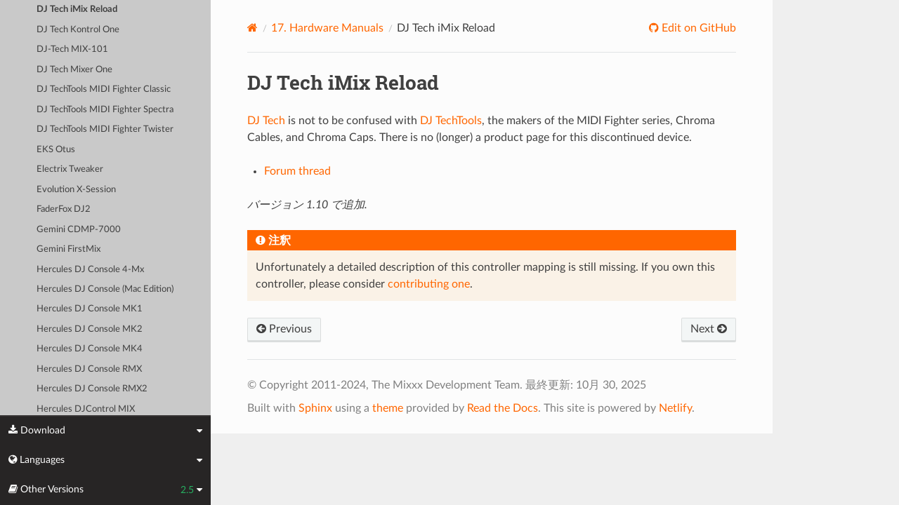

--- FILE ---
content_type: text/html; charset=UTF-8
request_url: https://manual.mixxx.org/2.5/ja/hardware/controllers/dj_tech_imix_reload.html
body_size: 4882
content:


<!DOCTYPE html>
<html class="writer-html5" lang="en">
<head>
  <meta charset="utf-8" /><meta name="generator" content="Docutils 0.19: https://docutils.sourceforge.io/" />

  <meta name="viewport" content="width=device-width, initial-scale=1.0" />
  <title>DJ Tech iMix Reload &mdash; Mixxx User Manual</title>
      <link rel="stylesheet" type="text/css" href="../../_static/pygments.css" />
      <link rel="stylesheet" type="text/css" href="../../_static/css/theme.css" />
      <link rel="stylesheet" type="text/css" href="../../_static/graphviz.css" />
      <link rel="stylesheet" type="text/css" href="../../_static/css/mixxx.css" />
      <link rel="stylesheet" type="text/css" href="../../_static/css/widget-sidebar.css" />

  
    <link rel="shortcut icon" href="../../_static/favicon.ico"/>
      <script src="../../_static/jquery.js"></script>
      <script src="../../_static/_sphinx_javascript_frameworks_compat.js"></script>
      <script data-url_root="../../" id="documentation_options" src="../../_static/documentation_options.js"></script>
      <script src="../../_static/doctools.js"></script>
      <script src="../../_static/sphinx_highlight.js"></script>
      <script src="../../_static/translations.js"></script>
      <script src="../../_static/js/widget-sidebar.js"></script>
    <script src="../../_static/js/theme.js"></script>
    <link rel="index" title="索引" href="../../genindex.html" />
    <link rel="search" title="検索" href="../../search.html" />
    <link rel="next" title="DJ Tech Kontrol One" href="dj_tech_kontrol_one.html" />
    <link rel="prev" title="DJ Tech DJM 101" href="dj_tech_djm_101.html" /> 
</head>

<body class="wy-body-for-nav"> 
  <div class="wy-grid-for-nav">
    <nav data-toggle="wy-nav-shift" class="wy-nav-side">
      <div class="wy-side-scroll">
        <div class="wy-side-nav-search" >

          
          
          <a class='icon icon-home' href='/2.5/ja/'>
            Mixxx
              <img src="../../_static/mixxx-icon-logo-symbolic.svg" class="logo" alt="Logo"/>
          </a>
<div role="search">
  <form id="rtd-search-form" class="wy-form" action="../../search.html" method="get">
    <input type="text" name="q" placeholder="Search docs" aria-label="Search docs" />
    <input type="hidden" name="check_keywords" value="yes" />
    <input type="hidden" name="area" value="default" />
  </form>
</div>
        </div><div class="wy-menu wy-menu-vertical" data-spy="affix" role="navigation" aria-label="Navigation menu">
              <ul class="current">
<li class="toctree-l1"><a class='reference internal' href='/2.5/ja/chapters/introduction'>1. Introduction to Mixxx</a></li>
<li class="toctree-l1"><a class='reference internal' href='/2.5/ja/chapters/getting_started'>2. Getting Started</a></li>
<li class="toctree-l1"><a class='reference internal' href='/2.5/ja/chapters/user_interface'>3. The Mixxx User Interface</a></li>
<li class="toctree-l1"><a class='reference internal' href='/2.5/ja/chapters/library'>4. The Mixxx Library</a></li>
<li class="toctree-l1"><a class='reference internal' href='/2.5/ja/chapters/hardware'>5. DJ Hardware</a></li>
<li class="toctree-l1"><a class='reference internal' href='/2.5/ja/chapters/example_setups'>6. Example Setups</a></li>
<li class="toctree-l1"><a class='reference internal' href='/2.5/ja/chapters/controlling_mixxx'>7. Mixxxの制御</a></li>
<li class="toctree-l1"><a class='reference internal' href='/2.5/ja/chapters/vinyl_control'>8. Vinyl Control / DVS</a></li>
<li class="toctree-l1"><a class='reference internal' href='/2.5/ja/chapters/microphones'>9. Using Microphones</a></li>
<li class="toctree-l1"><a class='reference internal' href='/2.5/ja/chapters/livebroadcasting'>10. Live Broadcasting - Start your own Internet radio</a></li>
<li class="toctree-l1"><a class='reference internal' href='/2.5/ja/chapters/effects'>11. エフェクト</a></li>
<li class="toctree-l1"><a class='reference internal' href='/2.5/ja/chapters/djing_with_mixxx'>12. DJing With Mixxx</a></li>
<li class="toctree-l1"><a class='reference internal' href='/2.5/ja/chapters/preferences'>13. Preferences</a></li>
<li class="toctree-l1"><a class='reference internal' href='/2.5/ja/chapters/advanced_topics'>14. 上級者向けトピック</a></li>
<li class="toctree-l1"><a class='reference internal' href='/2.5/ja/chapters/getting_involved'>15. Contributing to the Project</a></li>
<li class="toctree-l1"><a class='reference internal' href='/2.5/ja/chapters/appendix'>16. 付録</a></li>
<li class="toctree-l1 current"><a class='reference internal' href='/2.5/ja/hardware/manuals'>17. Hardware Manuals</a><ul class="current">
<li class="toctree-l2 current"><a class='reference internal' href='/2.5/ja/hardware/manuals#controllers'>17.1. コントローラ</a><ul class="current">
<li class="toctree-l3"><a class='reference internal' href='/2.5/ja/hardware/controllers/akai_lpd8'>Akai LPD8</a></li>
<li class="toctree-l3"><a class='reference internal' href='/2.5/ja/hardware/controllers/akai_mpd24'>Akai MPD24</a></li>
<li class="toctree-l3"><a class='reference internal' href='/2.5/ja/hardware/controllers/allen_heath_xone_k2_k1'>Allen &amp; Heath Xone:K2</a></li>
<li class="toctree-l3"><a class='reference internal' href='/2.5/ja/hardware/controllers/american_audio_radius_2000'>American Audio Radius 2000</a></li>
<li class="toctree-l3"><a class='reference internal' href='/2.5/ja/hardware/controllers/american_audio_vms2'>American Audio VMS2</a></li>
<li class="toctree-l3"><a class='reference internal' href='/2.5/ja/hardware/controllers/american_audio_vms4'>American Audio VMS4/4.1</a></li>
<li class="toctree-l3"><a class='reference internal' href='/2.5/ja/hardware/controllers/arturia_keylab_mk1'>Arturia KeyLab Mk 1</a></li>
<li class="toctree-l3"><a class='reference internal' href='/2.5/ja/hardware/controllers/behringer_bcd2000'>Behringer BCD2000</a></li>
<li class="toctree-l3"><a class='reference internal' href='/2.5/ja/hardware/controllers/behringer_bcd3000'>Behringer BCD3000</a></li>
<li class="toctree-l3"><a class='reference internal' href='/2.5/ja/hardware/controllers/behringer_bcr2000'>Behringer BCR2000</a></li>
<li class="toctree-l3"><a class='reference internal' href='/2.5/ja/hardware/controllers/behringer_cmd_micro'>Behringer CMD Micro</a></li>
<li class="toctree-l3"><a class='reference internal' href='/2.5/ja/hardware/controllers/behringer_cmd_mm_1'>Behringer CMD MM-1</a></li>
<li class="toctree-l3"><a class='reference internal' href='/2.5/ja/hardware/controllers/behringer_cmd_studio_4a'>Behringer CMD STUDIO 4a</a></li>
<li class="toctree-l3"><a class='reference internal' href='/2.5/ja/hardware/controllers/behringer_ddm4000'>Behringer DDM4000</a></li>
<li class="toctree-l3"><a class='reference internal' href='/2.5/ja/hardware/controllers/denon_dn_hs5500'>Denon DN-HS5500</a></li>
<li class="toctree-l3"><a class='reference internal' href='/2.5/ja/hardware/controllers/denon_dn_sc2000'>Denon DN-SC2000</a></li>
<li class="toctree-l3"><a class='reference internal' href='/2.5/ja/hardware/controllers/denon_mc3000'>Denon MC3000</a></li>
<li class="toctree-l3"><a class='reference internal' href='/2.5/ja/hardware/controllers/denon_mc4000'>Denon MC4000</a></li>
<li class="toctree-l3"><a class='reference internal' href='/2.5/ja/hardware/controllers/denon_mc6000mk2'>Denon MC6000MK2</a></li>
<li class="toctree-l3"><a class='reference internal' href='/2.5/ja/hardware/controllers/denon_mc7000'>Denon MC7000</a></li>
<li class="toctree-l3"><a class='reference internal' href='/2.5/ja/hardware/controllers/dj_tech_cdj_101'>DJ Tech CDJ 101</a></li>
<li class="toctree-l3"><a class='reference internal' href='/2.5/ja/hardware/controllers/dj_tech_djm_101'>DJ Tech DJM 101</a></li>
<li class="toctree-l3 current"><a class="current reference internal" href="#">DJ Tech iMix Reload</a></li>
<li class="toctree-l3"><a class='reference internal' href='/2.5/ja/hardware/controllers/dj_tech_kontrol_one'>DJ Tech Kontrol One</a></li>
<li class="toctree-l3"><a class='reference internal' href='/2.5/ja/hardware/controllers/dj_tech_mix_101'>DJ-Tech MIX-101</a></li>
<li class="toctree-l3"><a class='reference internal' href='/2.5/ja/hardware/controllers/dj_tech_mixer_one'>DJ Tech Mixer One</a></li>
<li class="toctree-l3"><a class='reference internal' href='/2.5/ja/hardware/controllers/dj_techtools_midi_figher_classic'>DJ TechTools MIDI Fighter Classic</a></li>
<li class="toctree-l3"><a class='reference internal' href='/2.5/ja/hardware/controllers/dj_techtools_midi_fighter_spectra'>DJ TechTools MIDI Fighter Spectra</a></li>
<li class="toctree-l3"><a class='reference internal' href='/2.5/ja/hardware/controllers/dj_techtools_midi_fighter_twister'>DJ TechTools MIDI Fighter Twister</a></li>
<li class="toctree-l3"><a class='reference internal' href='/2.5/ja/hardware/controllers/eks_otus'>EKS Otus</a></li>
<li class="toctree-l3"><a class='reference internal' href='/2.5/ja/hardware/controllers/electrix_tweaker'>Electrix Tweaker</a></li>
<li class="toctree-l3"><a class='reference internal' href='/2.5/ja/hardware/controllers/evolution_x_session'>Evolution X-Session</a></li>
<li class="toctree-l3"><a class='reference internal' href='/2.5/ja/hardware/controllers/faderfox_dj2'>FaderFox DJ2</a></li>
<li class="toctree-l3"><a class='reference internal' href='/2.5/ja/hardware/controllers/gemini_cdmp_7000'>Gemini CDMP-7000</a></li>
<li class="toctree-l3"><a class='reference internal' href='/2.5/ja/hardware/controllers/gemini_firstmix'>Gemini FirstMix</a></li>
<li class="toctree-l3"><a class='reference internal' href='/2.5/ja/hardware/controllers/hercules_dj_console_4_mx'>Hercules DJ Console 4-Mx</a></li>
<li class="toctree-l3"><a class='reference internal' href='/2.5/ja/hardware/controllers/hercules_dj_console_mac_edition'>Hercules DJ Console (Mac Edition)</a></li>
<li class="toctree-l3"><a class='reference internal' href='/2.5/ja/hardware/controllers/hercules_dj_console_mk1'>Hercules DJ Console MK1</a></li>
<li class="toctree-l3"><a class='reference internal' href='/2.5/ja/hardware/controllers/hercules_dj_console_mk2'>Hercules DJ Console MK2</a></li>
<li class="toctree-l3"><a class='reference internal' href='/2.5/ja/hardware/controllers/hercules_dj_console_mk4'>Hercules DJ Console MK4</a></li>
<li class="toctree-l3"><a class='reference internal' href='/2.5/ja/hardware/controllers/hercules_dj_console_rmx'>Hercules DJ Console RMX</a></li>
<li class="toctree-l3"><a class='reference internal' href='/2.5/ja/hardware/controllers/hercules_dj_console_rmx2'>Hercules DJ Console RMX2</a></li>
<li class="toctree-l3"><a class='reference internal' href='/2.5/ja/hardware/controllers/hercules_djcontrol_mix'>Hercules DJControl MIX</a></li>
<li class="toctree-l3"><a class='reference internal' href='/2.5/ja/hardware/controllers/hercules_djcontrol_air'>Hercules DJControl AIR</a></li>
<li class="toctree-l3"><a class='reference internal' href='/2.5/ja/hardware/controllers/hercules_djcontrol_compact'>Hercules DJControl Compact</a></li>
<li class="toctree-l3"><a class='reference internal' href='/2.5/ja/hardware/controllers/hercules_djcontrol_inpulse_200'>Hercules DJControl Inpulse 200</a></li>
<li class="toctree-l3"><a class='reference internal' href='/2.5/ja/hardware/controllers/hercules_djcontrol_inpulse_300'>Hercules DJControl Inpulse 300</a></li>
<li class="toctree-l3"><a class='reference internal' href='/2.5/ja/hardware/controllers/hercules_djcontrol_inpulse_500'>Hercules DJControl Inpulse 500</a></li>
<li class="toctree-l3"><a class='reference internal' href='/2.5/ja/hardware/controllers/hercules_djcontrol_instinct'>Hercules DJControl Instinct (S)</a></li>
<li class="toctree-l3"><a class='reference internal' href='/2.5/ja/hardware/controllers/hercules_djcontrol_jogvision'>Hercules DJControl Jogvision</a></li>
<li class="toctree-l3"><a class='reference internal' href='/2.5/ja/hardware/controllers/hercules_djcontrol_mp3'>Hercules DJControl MP3</a></li>
<li class="toctree-l3"><a class='reference internal' href='/2.5/ja/hardware/controllers/hercules_djcontrol_mp3_e2'>Hercules DJControl MP3 e2 / MP3 LE / Glow</a></li>
<li class="toctree-l3"><a class='reference internal' href='/2.5/ja/hardware/controllers/hercules_djcontrol_starlight'>Hercules DJControl Starlight</a></li>
<li class="toctree-l3"><a class='reference internal' href='/2.5/ja/hardware/controllers/hercules_p32_dj'>Hercules P32 DJ</a></li>
<li class="toctree-l3"><a class='reference internal' href='/2.5/ja/hardware/controllers/icon_icontrols'>Icon iControls</a></li>
<li class="toctree-l3"><a class='reference internal' href='/2.5/ja/hardware/controllers/icon_p1_nano'>Icon P1-Nano</a></li>
<li class="toctree-l3"><a class='reference internal' href='/2.5/ja/hardware/controllers/ion_discover_dj'>ION Discover DJ</a></li>
<li class="toctree-l3"><a class='reference internal' href='/2.5/ja/hardware/controllers/ion_discover_dj_pro'>ION Discover DJ Pro</a></li>
<li class="toctree-l3"><a class='reference internal' href='/2.5/ja/hardware/controllers/keith_mcmillen_quneo'>Keith McMillen QuNeo</a></li>
<li class="toctree-l3"><a class='reference internal' href='/2.5/ja/hardware/controllers/kontrol_dj_kdj500'>Kontrol DJ KDJ500</a></li>
<li class="toctree-l3"><a class='reference internal' href='/2.5/ja/hardware/controllers/korg_kaoss_dj'>Korg Kaoss DJ controller</a></li>
<li class="toctree-l3"><a class='reference internal' href='/2.5/ja/hardware/controllers/korg_nanokontrol'>Korg nanoKONTROL</a></li>
<li class="toctree-l3"><a class='reference internal' href='/2.5/ja/hardware/controllers/korg_nanokontrol2'>Korg nanoKONTROL2</a></li>
<li class="toctree-l3"><a class='reference internal' href='/2.5/ja/hardware/controllers/korg_nanopad2'>Korg nanoPAD2</a></li>
<li class="toctree-l3"><a class='reference internal' href='/2.5/ja/hardware/controllers/m_audio_x_session_pro'>M-Audio X-Session Pro</a></li>
<li class="toctree-l3"><a class='reference internal' href='/2.5/ja/hardware/controllers/m_audio_xponent'>M-Audio Torq Xponent</a></li>
<li class="toctree-l3"><a class='reference internal' href='/2.5/ja/hardware/controllers/miditech_midicontrol'>Miditech Midicontrol</a></li>
<li class="toctree-l3"><a class='reference internal' href='/2.5/ja/hardware/controllers/mixman_dm2'>Mixman DM2</a></li>
<li class="toctree-l3"><a class='reference internal' href='/2.5/ja/hardware/controllers/mixvibes_u_mix_control_2'>MixVibes U-Mix Control (Pro) 2</a></li>
<li class="toctree-l3"><a class='reference internal' href='/2.5/ja/hardware/controllers/mvave_smc_mixer'>M-Vave SMC-Mixer</a></li>
<li class="toctree-l3"><a class='reference internal' href='/2.5/ja/hardware/controllers/mvave_smk-25-ii'>M-Vave SMK-25 II</a></li>
<li class="toctree-l3"><a class='reference internal' href='/2.5/ja/hardware/controllers/native_instruments_traktor_kontrol_f1'>Native Instruments Traktor Kontrol F1</a></li>
<li class="toctree-l3"><a class='reference internal' href='/2.5/ja/hardware/controllers/native_instruments_traktor_kontrol_s2_mk1'>Native Instruments Traktor Kontrol S2 MK1</a></li>
<li class="toctree-l3"><a class='reference internal' href='/2.5/ja/hardware/controllers/native_instruments_traktor_kontrol_s2_mk2'>Native Instruments Traktor Kontrol S2 MK2</a></li>
<li class="toctree-l3"><a class='reference internal' href='/2.5/ja/hardware/controllers/native_instruments_traktor_kontrol_s2_mk3'>Native Instruments Traktor Kontrol S2 MK3</a></li>
<li class="toctree-l3"><a class='reference internal' href='/2.5/ja/hardware/controllers/native_instruments_traktor_kontrol_s3'>Native Instruments Traktor Kontrol S3</a></li>
<li class="toctree-l3"><a class='reference internal' href='/2.5/ja/hardware/controllers/native_instruments_traktor_kontrol_s4_mk2'>Native Instruments Traktor Kontrol S4 MK2</a></li>
<li class="toctree-l3"><a class='reference internal' href='/2.5/ja/hardware/controllers/native_instruments_traktor_kontrol_s4_mk3'>Native Instruments Traktor Kontrol S4 MK3</a></li>
<li class="toctree-l3"><a class='reference internal' href='/2.5/ja/hardware/controllers/native_instruments_traktor_kontrol_x1'>Native Instruments Traktor Kontrol X1</a></li>
<li class="toctree-l3"><a class='reference internal' href='/2.5/ja/hardware/controllers/native_instruments_traktor_kontrol_z1'>Native Instruments Traktor Kontrol Z1</a></li>
<li class="toctree-l3"><a class='reference internal' href='/2.5/ja/hardware/controllers/nintendo_wiimote'>Nintendo Wiimote</a></li>
<li class="toctree-l3"><a class='reference internal' href='/2.5/ja/hardware/controllers/novation_dicer'>Novation Dicer</a></li>
<li class="toctree-l3"><a class='reference internal' href='/2.5/ja/hardware/controllers/novation_launchpad_mini'>Novation Launchpad Mini</a></li>
<li class="toctree-l3"><a class='reference internal' href='/2.5/ja/hardware/controllers/novation_launchpad_mk1'>Novation Launchpad MK1</a></li>
<li class="toctree-l3"><a class='reference internal' href='/2.5/ja/hardware/controllers/novation_launchpad_mk2'>Novation Launchpad MK2</a></li>
<li class="toctree-l3"><a class='reference internal' href='/2.5/ja/hardware/controllers/novation_twitch'>Novation Twitch</a></li>
<li class="toctree-l3"><a class='reference internal' href='/2.5/ja/hardware/controllers/numark_dj2go'>Numark DJ2GO</a></li>
<li class="toctree-l3"><a class='reference internal' href='/2.5/ja/hardware/controllers/numark_dj2go2_touch'>Numark DJ2GO2 Touch</a></li>
<li class="toctree-l3"><a class='reference internal' href='/2.5/ja/hardware/controllers/numark_idj_live_ii'>Numark iDJ Live II</a></li>
<li class="toctree-l3"><a class='reference internal' href='/2.5/ja/hardware/controllers/numark_mixtrack'>Numark Mixtrack</a></li>
<li class="toctree-l3"><a class='reference internal' href='/2.5/ja/hardware/controllers/numark_mixtrack_platinum'>Numark Mixtrack Platinum</a></li>
<li class="toctree-l3"><a class='reference internal' href='/2.5/ja/hardware/controllers/numark_mixtrack_platinum_fx'>Numark Mixtrack Platinum FX</a></li>
<li class="toctree-l3"><a class='reference internal' href='/2.5/ja/hardware/controllers/numark_mixtrack_pro'>Numark Mixtrack Pro</a></li>
<li class="toctree-l3"><a class='reference internal' href='/2.5/ja/hardware/controllers/numark_mixtrack_pro_3'>Numark Mixtrack (Pro) 3</a></li>
<li class="toctree-l3"><a class='reference internal' href='/2.5/ja/hardware/controllers/numark_mixtrack_pro_fx'>Numark Mixtrack Pro FX</a></li>
<li class="toctree-l3"><a class='reference internal' href='/2.5/ja/hardware/controllers/numark_mixtrack_pro_ii'>Numark Mixtrack Pro II</a></li>
<li class="toctree-l3"><a class='reference internal' href='/2.5/ja/hardware/controllers/numark_n4'>Numark N4</a></li>
<li class="toctree-l3"><a class='reference internal' href='/2.5/ja/hardware/controllers/numark_ns6ii'>Numark NS6II</a></li>
<li class="toctree-l3"><a class='reference internal' href='/2.5/ja/hardware/controllers/numark_ns7'>Numark NS7</a></li>
<li class="toctree-l3"><a class='reference internal' href='/2.5/ja/hardware/controllers/numark_omni_control'>Numark Omni Control</a></li>
<li class="toctree-l3"><a class='reference internal' href='/2.5/ja/hardware/controllers/numark_party_mix'>Numark Party Mix</a></li>
<li class="toctree-l3"><a class='reference internal' href='/2.5/ja/hardware/controllers/numark_scratch'>Numark Scratch</a></li>
<li class="toctree-l3"><a class='reference internal' href='/2.5/ja/hardware/controllers/numark_total_control'>Numark Total Control</a></li>
<li class="toctree-l3"><a class='reference internal' href='/2.5/ja/hardware/controllers/numark_v7'>Numark V7</a></li>
<li class="toctree-l3"><a class='reference internal' href='/2.5/ja/hardware/controllers/pioneer_cdj_2000'>Pioneer CDJ-2000</a></li>
<li class="toctree-l3"><a class='reference internal' href='/2.5/ja/hardware/controllers/pioneer_cdj_350'>Pioneer CDJ-350</a></li>
<li class="toctree-l3"><a class='reference internal' href='/2.5/ja/hardware/controllers/pioneer_cdj_850'>Pioneer CDJ-850</a></li>
<li class="toctree-l3"><a class='reference internal' href='/2.5/ja/hardware/controllers/pioneer_ddj_200'>Pioneer DDJ-200</a></li>
<li class="toctree-l3"><a class='reference internal' href='/2.5/ja/hardware/controllers/pioneer_ddj_400'>Pioneer DDJ-400</a></li>
<li class="toctree-l3"><a class='reference internal' href='/2.5/ja/hardware/controllers/pioneer_ddj_flx4'>Pioneer DDJ-FLX4</a></li>
<li class="toctree-l3"><a class='reference internal' href='/2.5/ja/hardware/controllers/pioneer_ddj_sb'>Pioneer DDJ-SB</a></li>
<li class="toctree-l3"><a class='reference internal' href='/2.5/ja/hardware/controllers/pioneer_ddj_sb2'>Pioneer DDJ-SB2</a></li>
<li class="toctree-l3"><a class='reference internal' href='/2.5/ja/hardware/controllers/pioneer_ddj_sb3'>Pioneer DDJ-SB3</a></li>
<li class="toctree-l3"><a class='reference internal' href='/2.5/ja/hardware/controllers/pioneer_ddj_sx'>Pioneer DDJ-SX</a></li>
<li class="toctree-l3"><a class='reference internal' href='/2.5/ja/hardware/controllers/reloop_beatmix_2'>Reloop Beatmix 2</a></li>
<li class="toctree-l3"><a class='reference internal' href='/2.5/ja/hardware/controllers/reloop_beatmix_4'>Reloop Beatmix 4</a></li>
<li class="toctree-l3"><a class='reference internal' href='/2.5/ja/hardware/controllers/reloop_beatpad'>Reloop Beatpad</a></li>
<li class="toctree-l3"><a class='reference internal' href='/2.5/ja/hardware/controllers/reloop_digital_jockey_2_controller_edition'>Reloop Digital Jockey 2 Controller Edition</a></li>
<li class="toctree-l3"><a class='reference internal' href='/2.5/ja/hardware/controllers/reloop_digital_jockey_2_interface_edition'>Reloop Digital Jockey 2 Interface Edition</a></li>
<li class="toctree-l3"><a class='reference internal' href='/2.5/ja/hardware/controllers/reloop_digital_jockey_2_master_edition'>Reloop Digital Jockey 2 Master Edition</a></li>
<li class="toctree-l3"><a class='reference internal' href='/2.5/ja/hardware/controllers/reloop_jockey_3_master_edition'>Reloop Jockey 3 Master Edition</a></li>
<li class="toctree-l3"><a class='reference internal' href='/2.5/ja/hardware/controllers/reloop_mixage'>Reloop Mixage</a></li>
<li class="toctree-l3"><a class='reference internal' href='/2.5/ja/hardware/controllers/reloop_terminal_mix_series'>Reloop Terminal Mix 2/4</a></li>
<li class="toctree-l3"><a class='reference internal' href='/2.5/ja/hardware/controllers/roland_dj_505'>Roland DJ-505</a></li>
<li class="toctree-l3"><a class='reference internal' href='/2.5/ja/hardware/controllers/sony_sixxaxis'>Sony Sixxaxis</a></li>
<li class="toctree-l3"><a class='reference internal' href='/2.5/ja/hardware/controllers/soundless_studio_joymidi'>Soundless Studio joyMIDI</a></li>
<li class="toctree-l3"><a class='reference internal' href='/2.5/ja/hardware/controllers/stanton_djc_4'>Stanton DJC.4</a></li>
<li class="toctree-l3"><a class='reference internal' href='/2.5/ja/hardware/controllers/stanton_scs1d'>Stanton SCS.1d</a></li>
<li class="toctree-l3"><a class='reference internal' href='/2.5/ja/hardware/controllers/stanton_scs1m'>Stanton SCS.1m</a></li>
<li class="toctree-l3"><a class='reference internal' href='/2.5/ja/hardware/controllers/stanton_scs3d'>Stanton SCS.3d “DaScratch”</a></li>
<li class="toctree-l3"><a class='reference internal' href='/2.5/ja/hardware/controllers/stanton_scs3m'>Stanton SCS.3m “DaMix”</a></li>
<li class="toctree-l3"><a class='reference internal' href='/2.5/ja/hardware/controllers/tascam_us_428'>Tascam US-428</a></li>
<li class="toctree-l3"><a class='reference internal' href='/2.5/ja/hardware/controllers/trakprodj'>TrakProDJ</a></li>
<li class="toctree-l3"><a class='reference internal' href='/2.5/ja/hardware/controllers/vestax_sphin'>Vestax Spin</a></li>
<li class="toctree-l3"><a class='reference internal' href='/2.5/ja/hardware/controllers/vestax_typhoon'>Vestax Typhoon</a></li>
<li class="toctree-l3"><a class='reference internal' href='/2.5/ja/hardware/controllers/vestax_vci_100_mixvibes_3dex_edition'>Vestax VCI-1000 (MixVibes 3DEX Edition)</a></li>
<li class="toctree-l3"><a class='reference internal' href='/2.5/ja/hardware/controllers/vestax_vci_100mki'>Vestax VCI-100 MKI</a></li>
<li class="toctree-l3"><a class='reference internal' href='/2.5/ja/hardware/controllers/vestax_vci_100mkii'>Vestax VCI-100 MKII</a></li>
<li class="toctree-l3"><a class='reference internal' href='/2.5/ja/hardware/controllers/vestax_vci_300'>Vestax VCI-300</a></li>
<li class="toctree-l3"><a class='reference internal' href='/2.5/ja/hardware/controllers/vestax_vci_400'>Vestax VCI-400</a></li>
<li class="toctree-l3"><a class='reference internal' href='/2.5/ja/hardware/controllers/yaeltex_minimixxx'>Yaeltex MiniMixxx</a></li>
</ul>
</li>
</ul>
</li>
<li class="toctree-l1"><a class='reference internal' href='/2.5/ja/glossary'>18. Glossary of Terms</a></li>
</ul>

        </div>
      </div>
    </nav>

    <section data-toggle="wy-nav-shift" class="wy-nav-content-wrap"><nav class="wy-nav-top" aria-label="Mobile navigation menu" >
          <i data-toggle="wy-nav-top" class="fa fa-bars"></i>
          <a href='/2.5/ja/'>Mixxx</a>
      </nav>

      <div class="wy-nav-content">


        <div class="rst-content">
          <div role="navigation" aria-label="Page navigation">
  <ul class="wy-breadcrumbs">
      <li><a aria-label='Home' class='icon icon-home' href='/2.5/ja/'></a></li>
          <li class="breadcrumb-item"><a href='/2.5/ja/hardware/manuals'><span class="section-number">17. </span>Hardware Manuals</a></li>
      <li class="breadcrumb-item active">DJ Tech iMix Reload</li>
      <li class="wy-breadcrumbs-aside">
              <a href="https://github.com/mixxxdj/manual/blob/main/source/hardware/controllers/dj_tech_imix_reload.rst" class="fa fa-github"> Edit on GitHub</a>
      </li>
  </ul>
  <hr/>
</div>
          <div role="main" class="document" itemscope="itemscope" itemtype="http://schema.org/Article">
           <div itemprop="articleBody">
             
  <section id="dj-tech-imix-reload">
<h1>DJ Tech iMix Reload<a class="headerlink" href="#dj-tech-imix-reload" title="この見出しへのパーマリンク"></a></h1>
<p><a class="reference external" href="https://web.archive.org/web/20221007133801/http://www.djtechpro.com/eng/index.php">DJ Tech</a> is not to be
confused with <a class="reference external" href="http://djtechtools.com/">DJ TechTools</a>, the makers of
the MIDI Fighter series, Chroma Cables, and Chroma Caps. There is no
(longer) a product page for this discontinued device.</p>
<ul class="simple">
<li><p><a class="reference external" href="https://mixxx.discourse.group/t/help-with-midi-mapping-in-1-8-dj-tech-imix-reload/10951">Forum thread</a></p></li>
</ul>
<div class="versionadded">
<p><span class="versionmodified added">バージョン 1.10 で追加.</span></p>
</div>
<div class="admonition note">
<p class="admonition-title">注釈</p>
<p>Unfortunately a detailed description of this controller mapping is still missing.
If you own this controller, please consider
<a class="reference external" href="https://github.com/mixxxdj/mixxx/wiki/Contributing-Mappings#user-content-documenting-the-mapping">contributing one</a>.</p>
</div>
</section>


           </div>
          </div>
          <footer><div class="rst-footer-buttons" role="navigation" aria-label="Footer">
        <a accesskey='p' class='btn btn-neutral float-left' href='/2.5/ja/hardware/controllers/dj_tech_djm_101' rel='prev' title='DJ Tech DJM 101'><span class="fa fa-arrow-circle-left" aria-hidden="true"></span> Previous</a>
        <a accesskey='n' class='btn btn-neutral float-right' href='/2.5/ja/hardware/controllers/dj_tech_kontrol_one' rel='next' title='DJ Tech Kontrol One'>Next <span class="fa fa-arrow-circle-right" aria-hidden="true"></span></a>
    </div>

  <hr/>

  <div role="contentinfo">
    <p>&#169; Copyright 2011-2024, The Mixxx Development Team.
      <span class="lastupdated">最終更新: 10月 30, 2025
      </span></p>
  </div>

  Built with <a href="https://www.sphinx-doc.org/">Sphinx</a> using a
    <a href="https://github.com/readthedocs/sphinx_rtd_theme">theme</a>
    provided by <a href="https://readthedocs.org">Read the Docs</a>.
  
This site is powered by <a href="https://www.netlify.com/">Netlify</a>.


</footer>
        </div>

      </div>
    </section>
  </div>
  
<div class="rst-widget-sidebar shift-up" aria-label="sidebar">
<span class="rst-widget-header">
  <span class="fa fa-download rst-widget-header-left"> Download</span>
  <span class="fa fa-caret-down"></span>
</span>
<div class="rst-widget-body">
  <dl>
    <dt>Offline versions of this manual</dt>
    <dd>
      <a href="https://downloads.mixxx.org/manual/2.5/mixxx-manual-2.5-en.pdf">
        <span class="fa fa-file-pdf-o"></span> PDF
      </a>
    </dd>
  </dl>
</div><span class="rst-widget-header">
  <span class="fa fa-globe rst-widget-header-left"> Languages</span>
  
  <span class="fa fa-caret-down"></span>
</span>
<div class="rst-widget-body">
  <dl>
    <dt>Read this page in another language</dt>
      <dd>
        <a href='/2.5/id/hardware/controllers/dj_tech_imix_reload'>
         Bahasa Indonesia
        </a>
      </dd>
      <dd>
        <a href='/2.5/ca/hardware/controllers/dj_tech_imix_reload'>
         Català
        </a>
      </dd>
      <dd>
        <a href='/2.5/de/hardware/controllers/dj_tech_imix_reload'>
         Deutsch
        </a>
      </dd>
      <dd>
        <a href='/2.5/en/hardware/controllers/dj_tech_imix_reload'>
         English
        </a>
      </dd>
      <dd>
        <a href='/2.5/en_gb/hardware/controllers/dj_tech_imix_reload'>
         English (UK)
        </a>
      </dd>
      <dd>
        <a href='/2.5/es/hardware/controllers/dj_tech_imix_reload'>
         Español
        </a>
      </dd>
      <dd>
        <a href='/2.5/fr/hardware/controllers/dj_tech_imix_reload'>
         Français
        </a>
      </dd>
      <dd>
        <a href='/2.5/gl/hardware/controllers/dj_tech_imix_reload'>
         Galego
        </a>
      </dd>
      <dd>
        <a href='/2.5/it/hardware/controllers/dj_tech_imix_reload'>
         Italiano
        </a>
      </dd>
      <dd>
        <a href='/2.5/nl/hardware/controllers/dj_tech_imix_reload'>
         Nederlands
        </a>
      </dd>
      <dd>
        <a href='/2.5/pl/hardware/controllers/dj_tech_imix_reload'>
         Polszczyzna
        </a>
      </dd>
      <dd>
        <a href='/2.5/pt/hardware/controllers/dj_tech_imix_reload'>
         Português
        </a>
      </dd>
      <dd>
        <a href='/2.5/pt_br/hardware/controllers/dj_tech_imix_reload'>
         Português (Brasil)
        </a>
      </dd>
      <dd>
        <a href='/2.5/ro/hardware/controllers/dj_tech_imix_reload'>
         Română
        </a>
      </dd>
      <dd>
        <a href='/2.5/sq/hardware/controllers/dj_tech_imix_reload'>
         Shqip
        </a>
      </dd>
      <dd>
        <a href='/2.5/sl/hardware/controllers/dj_tech_imix_reload'>
         Slovenščina
        </a>
      </dd>
      <dd>
        <a href='/2.5/fi/hardware/controllers/dj_tech_imix_reload'>
         Suomi
        </a>
      </dd>
      <dd>
        <a href='/2.5/tr/hardware/controllers/dj_tech_imix_reload'>
         Türkçe
        </a>
      </dd>
      <dd>
        <a href='/2.5/cs/hardware/controllers/dj_tech_imix_reload'>
         Čeština
        </a>
      </dd>
      <dd>
        <a href='/2.5/ru/hardware/controllers/dj_tech_imix_reload'>
         Русский
        </a>
      </dd>
      <dd>
        <a href='/2.5/sr/hardware/controllers/dj_tech_imix_reload'>
         Српски Језик
        </a>
      </dd>
      <dd>
        <a href='/2.5/zh_cn/hardware/controllers/dj_tech_imix_reload'>
         中文 (中国)
        </a>
      </dd>
      <dd>
        <a href='/2.5/zh_tw/hardware/controllers/dj_tech_imix_reload'>
         中文 (臺灣)
        </a>
      </dd>
      <dd>
        <a href='/2.5/ja/hardware/controllers/dj_tech_imix_reload'>
         日本語
        </a>
      </dd>
  </dl>
</div>

<span class="rst-widget-header">
    <span class="fa fa-book rst-widget-header-left"> Other Versions</span>
    2.5
    <span class="fa fa-caret-down"></span>
</span>
<div class="rst-widget-body">
    <dl>
        <dt>Development Versions</dt>
        <dd>
          <a href='/2.7/ja/hardware/controllers/dj_tech_imix_reload'>2.7</a>
        </dd>
        <dd>
          <a href='/2.6/ja/hardware/controllers/dj_tech_imix_reload'>2.6</a>
        </dd>
    </dl>
    <dl>
        <dt>Releases</dt>
        <dd>
          <strong>2.5</strong>
        </dd>
        <dd>
          <a href='/2.4/ja/hardware/controllers/dj_tech_imix_reload'>2.4</a>
        </dd>
        <dd>
          <a href='/2.3/ja/hardware/controllers/dj_tech_imix_reload'>2.3</a>
        </dd>
        <dd>
          <a href='/2.2/ja/'>2.2</a>
        </dd>
        <dd>
          <a href='/2.1/ja/'>2.1</a>
        </dd>
        <dd>
          <a href='/2.0/ja/'>2.0</a>
        </dd>
        <dd>
          <a href='/1.11/ja/'>1.11</a>
        </dd>
    </dl>
</div>

</div><script>
      jQuery(function () {
          SphinxRtdTheme.Navigation.enable(true);
      });
  </script> 

</body>
</html>